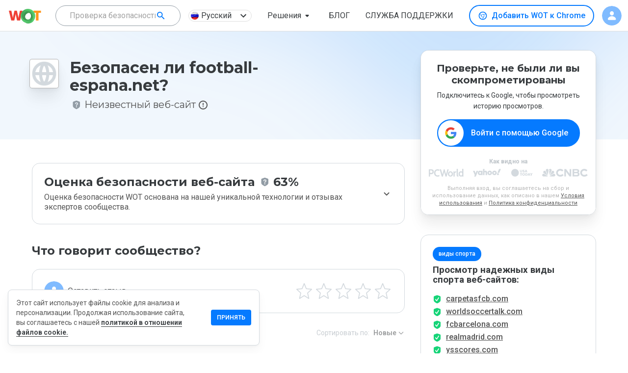

--- FILE ---
content_type: text/html; charset=utf-8
request_url: https://www.google.com/recaptcha/api2/anchor?ar=1&k=6Lcc1-krAAAAABhjg7Pe_RBytcJ83XMZ-RlIgf-i&co=aHR0cHM6Ly93d3cubXl3b3QuY29tOjQ0Mw..&hl=en&type=image&v=naPR4A6FAh-yZLuCX253WaZq&theme=light&size=normal&badge=bottomright&anchor-ms=20000&execute-ms=15000&cb=nv54nwu1eyja
body_size: 45609
content:
<!DOCTYPE HTML><html dir="ltr" lang="en"><head><meta http-equiv="Content-Type" content="text/html; charset=UTF-8">
<meta http-equiv="X-UA-Compatible" content="IE=edge">
<title>reCAPTCHA</title>
<style type="text/css">
/* cyrillic-ext */
@font-face {
  font-family: 'Roboto';
  font-style: normal;
  font-weight: 400;
  src: url(//fonts.gstatic.com/s/roboto/v18/KFOmCnqEu92Fr1Mu72xKKTU1Kvnz.woff2) format('woff2');
  unicode-range: U+0460-052F, U+1C80-1C8A, U+20B4, U+2DE0-2DFF, U+A640-A69F, U+FE2E-FE2F;
}
/* cyrillic */
@font-face {
  font-family: 'Roboto';
  font-style: normal;
  font-weight: 400;
  src: url(//fonts.gstatic.com/s/roboto/v18/KFOmCnqEu92Fr1Mu5mxKKTU1Kvnz.woff2) format('woff2');
  unicode-range: U+0301, U+0400-045F, U+0490-0491, U+04B0-04B1, U+2116;
}
/* greek-ext */
@font-face {
  font-family: 'Roboto';
  font-style: normal;
  font-weight: 400;
  src: url(//fonts.gstatic.com/s/roboto/v18/KFOmCnqEu92Fr1Mu7mxKKTU1Kvnz.woff2) format('woff2');
  unicode-range: U+1F00-1FFF;
}
/* greek */
@font-face {
  font-family: 'Roboto';
  font-style: normal;
  font-weight: 400;
  src: url(//fonts.gstatic.com/s/roboto/v18/KFOmCnqEu92Fr1Mu4WxKKTU1Kvnz.woff2) format('woff2');
  unicode-range: U+0370-0377, U+037A-037F, U+0384-038A, U+038C, U+038E-03A1, U+03A3-03FF;
}
/* vietnamese */
@font-face {
  font-family: 'Roboto';
  font-style: normal;
  font-weight: 400;
  src: url(//fonts.gstatic.com/s/roboto/v18/KFOmCnqEu92Fr1Mu7WxKKTU1Kvnz.woff2) format('woff2');
  unicode-range: U+0102-0103, U+0110-0111, U+0128-0129, U+0168-0169, U+01A0-01A1, U+01AF-01B0, U+0300-0301, U+0303-0304, U+0308-0309, U+0323, U+0329, U+1EA0-1EF9, U+20AB;
}
/* latin-ext */
@font-face {
  font-family: 'Roboto';
  font-style: normal;
  font-weight: 400;
  src: url(//fonts.gstatic.com/s/roboto/v18/KFOmCnqEu92Fr1Mu7GxKKTU1Kvnz.woff2) format('woff2');
  unicode-range: U+0100-02BA, U+02BD-02C5, U+02C7-02CC, U+02CE-02D7, U+02DD-02FF, U+0304, U+0308, U+0329, U+1D00-1DBF, U+1E00-1E9F, U+1EF2-1EFF, U+2020, U+20A0-20AB, U+20AD-20C0, U+2113, U+2C60-2C7F, U+A720-A7FF;
}
/* latin */
@font-face {
  font-family: 'Roboto';
  font-style: normal;
  font-weight: 400;
  src: url(//fonts.gstatic.com/s/roboto/v18/KFOmCnqEu92Fr1Mu4mxKKTU1Kg.woff2) format('woff2');
  unicode-range: U+0000-00FF, U+0131, U+0152-0153, U+02BB-02BC, U+02C6, U+02DA, U+02DC, U+0304, U+0308, U+0329, U+2000-206F, U+20AC, U+2122, U+2191, U+2193, U+2212, U+2215, U+FEFF, U+FFFD;
}
/* cyrillic-ext */
@font-face {
  font-family: 'Roboto';
  font-style: normal;
  font-weight: 500;
  src: url(//fonts.gstatic.com/s/roboto/v18/KFOlCnqEu92Fr1MmEU9fCRc4AMP6lbBP.woff2) format('woff2');
  unicode-range: U+0460-052F, U+1C80-1C8A, U+20B4, U+2DE0-2DFF, U+A640-A69F, U+FE2E-FE2F;
}
/* cyrillic */
@font-face {
  font-family: 'Roboto';
  font-style: normal;
  font-weight: 500;
  src: url(//fonts.gstatic.com/s/roboto/v18/KFOlCnqEu92Fr1MmEU9fABc4AMP6lbBP.woff2) format('woff2');
  unicode-range: U+0301, U+0400-045F, U+0490-0491, U+04B0-04B1, U+2116;
}
/* greek-ext */
@font-face {
  font-family: 'Roboto';
  font-style: normal;
  font-weight: 500;
  src: url(//fonts.gstatic.com/s/roboto/v18/KFOlCnqEu92Fr1MmEU9fCBc4AMP6lbBP.woff2) format('woff2');
  unicode-range: U+1F00-1FFF;
}
/* greek */
@font-face {
  font-family: 'Roboto';
  font-style: normal;
  font-weight: 500;
  src: url(//fonts.gstatic.com/s/roboto/v18/KFOlCnqEu92Fr1MmEU9fBxc4AMP6lbBP.woff2) format('woff2');
  unicode-range: U+0370-0377, U+037A-037F, U+0384-038A, U+038C, U+038E-03A1, U+03A3-03FF;
}
/* vietnamese */
@font-face {
  font-family: 'Roboto';
  font-style: normal;
  font-weight: 500;
  src: url(//fonts.gstatic.com/s/roboto/v18/KFOlCnqEu92Fr1MmEU9fCxc4AMP6lbBP.woff2) format('woff2');
  unicode-range: U+0102-0103, U+0110-0111, U+0128-0129, U+0168-0169, U+01A0-01A1, U+01AF-01B0, U+0300-0301, U+0303-0304, U+0308-0309, U+0323, U+0329, U+1EA0-1EF9, U+20AB;
}
/* latin-ext */
@font-face {
  font-family: 'Roboto';
  font-style: normal;
  font-weight: 500;
  src: url(//fonts.gstatic.com/s/roboto/v18/KFOlCnqEu92Fr1MmEU9fChc4AMP6lbBP.woff2) format('woff2');
  unicode-range: U+0100-02BA, U+02BD-02C5, U+02C7-02CC, U+02CE-02D7, U+02DD-02FF, U+0304, U+0308, U+0329, U+1D00-1DBF, U+1E00-1E9F, U+1EF2-1EFF, U+2020, U+20A0-20AB, U+20AD-20C0, U+2113, U+2C60-2C7F, U+A720-A7FF;
}
/* latin */
@font-face {
  font-family: 'Roboto';
  font-style: normal;
  font-weight: 500;
  src: url(//fonts.gstatic.com/s/roboto/v18/KFOlCnqEu92Fr1MmEU9fBBc4AMP6lQ.woff2) format('woff2');
  unicode-range: U+0000-00FF, U+0131, U+0152-0153, U+02BB-02BC, U+02C6, U+02DA, U+02DC, U+0304, U+0308, U+0329, U+2000-206F, U+20AC, U+2122, U+2191, U+2193, U+2212, U+2215, U+FEFF, U+FFFD;
}
/* cyrillic-ext */
@font-face {
  font-family: 'Roboto';
  font-style: normal;
  font-weight: 900;
  src: url(//fonts.gstatic.com/s/roboto/v18/KFOlCnqEu92Fr1MmYUtfCRc4AMP6lbBP.woff2) format('woff2');
  unicode-range: U+0460-052F, U+1C80-1C8A, U+20B4, U+2DE0-2DFF, U+A640-A69F, U+FE2E-FE2F;
}
/* cyrillic */
@font-face {
  font-family: 'Roboto';
  font-style: normal;
  font-weight: 900;
  src: url(//fonts.gstatic.com/s/roboto/v18/KFOlCnqEu92Fr1MmYUtfABc4AMP6lbBP.woff2) format('woff2');
  unicode-range: U+0301, U+0400-045F, U+0490-0491, U+04B0-04B1, U+2116;
}
/* greek-ext */
@font-face {
  font-family: 'Roboto';
  font-style: normal;
  font-weight: 900;
  src: url(//fonts.gstatic.com/s/roboto/v18/KFOlCnqEu92Fr1MmYUtfCBc4AMP6lbBP.woff2) format('woff2');
  unicode-range: U+1F00-1FFF;
}
/* greek */
@font-face {
  font-family: 'Roboto';
  font-style: normal;
  font-weight: 900;
  src: url(//fonts.gstatic.com/s/roboto/v18/KFOlCnqEu92Fr1MmYUtfBxc4AMP6lbBP.woff2) format('woff2');
  unicode-range: U+0370-0377, U+037A-037F, U+0384-038A, U+038C, U+038E-03A1, U+03A3-03FF;
}
/* vietnamese */
@font-face {
  font-family: 'Roboto';
  font-style: normal;
  font-weight: 900;
  src: url(//fonts.gstatic.com/s/roboto/v18/KFOlCnqEu92Fr1MmYUtfCxc4AMP6lbBP.woff2) format('woff2');
  unicode-range: U+0102-0103, U+0110-0111, U+0128-0129, U+0168-0169, U+01A0-01A1, U+01AF-01B0, U+0300-0301, U+0303-0304, U+0308-0309, U+0323, U+0329, U+1EA0-1EF9, U+20AB;
}
/* latin-ext */
@font-face {
  font-family: 'Roboto';
  font-style: normal;
  font-weight: 900;
  src: url(//fonts.gstatic.com/s/roboto/v18/KFOlCnqEu92Fr1MmYUtfChc4AMP6lbBP.woff2) format('woff2');
  unicode-range: U+0100-02BA, U+02BD-02C5, U+02C7-02CC, U+02CE-02D7, U+02DD-02FF, U+0304, U+0308, U+0329, U+1D00-1DBF, U+1E00-1E9F, U+1EF2-1EFF, U+2020, U+20A0-20AB, U+20AD-20C0, U+2113, U+2C60-2C7F, U+A720-A7FF;
}
/* latin */
@font-face {
  font-family: 'Roboto';
  font-style: normal;
  font-weight: 900;
  src: url(//fonts.gstatic.com/s/roboto/v18/KFOlCnqEu92Fr1MmYUtfBBc4AMP6lQ.woff2) format('woff2');
  unicode-range: U+0000-00FF, U+0131, U+0152-0153, U+02BB-02BC, U+02C6, U+02DA, U+02DC, U+0304, U+0308, U+0329, U+2000-206F, U+20AC, U+2122, U+2191, U+2193, U+2212, U+2215, U+FEFF, U+FFFD;
}

</style>
<link rel="stylesheet" type="text/css" href="https://www.gstatic.com/recaptcha/releases/naPR4A6FAh-yZLuCX253WaZq/styles__ltr.css">
<script nonce="ypQSCQQVyXyCj523ffaq6Q" type="text/javascript">window['__recaptcha_api'] = 'https://www.google.com/recaptcha/api2/';</script>
<script type="text/javascript" src="https://www.gstatic.com/recaptcha/releases/naPR4A6FAh-yZLuCX253WaZq/recaptcha__en.js" nonce="ypQSCQQVyXyCj523ffaq6Q">
      
    </script></head>
<body><div id="rc-anchor-alert" class="rc-anchor-alert"></div>
<input type="hidden" id="recaptcha-token" value="[base64]">
<script type="text/javascript" nonce="ypQSCQQVyXyCj523ffaq6Q">
      recaptcha.anchor.Main.init("[\x22ainput\x22,[\x22bgdata\x22,\x22\x22,\[base64]/[base64]/[base64]/[base64]/[base64]/[base64]/[base64]/eShDLnN1YnN0cmluZygzKSxwLGYsRSxELEEsRixJKTpLayhDLHApfSxIPWZ1bmN0aW9uKEMscCxmLEUsRCxBKXtpZihDLk89PUMpZm9yKEE9RyhDLGYpLGY9PTMxNXx8Zj09MTU1fHxmPT0xMzQ/[base64]/[base64]/[base64]\\u003d\x22,\[base64]\x22,\[base64]/Dq8K1wr9Iw6d/w4AQw7Q6DzXCrBfDgVMjw5HCigpCC8ONwrsgwp5FGMKbw6zCr8OyPsK9wovDqA3CmjXCtjbDlsK2ASUuwoRbWXImwpTDonoSIhvCk8K4O8KXNWjDhsOER8O+eMKmQ37DrCXCrMOFd0smbcOqc8KRwpPDsX/Ds1odwqrDhMOjR8Ohw53CiUnDicODw5TDhMKALsOBwrvDoRRGw5ByI8KLw7PDmXdcWW3DiCVnw6/CjsKubMO1w5zDrsKqCMK0w51xTMOhXsK6IcK7KEYgwplcwqF+woRvwqPDhmR8wqZRQWjCrkwzwrjDoMOUGQk1f3F4cyLDhMO1wrPDoj5Vw6kgHzJzAnBewqM9W3soIU03Gk/ChBJpw6nDpyLCjcKrw53CnVZ7LkYSwpDDiEfCpMOrw6ZOw6xdw7XDt8KawoMvWijCh8K3wrE1woRnwoTCicKGw4rDt29XezRgw6xVJlohVCLDn8KuwrtIW3dGR2M/wq3Cnl7Dt2zDlzDCuC/DjsKNXjouw5vDug1rw5XCi8OIMDXDm8OHR8KLwpJnScKYw7RFEDTDsH7DsVbDlEpiwolhw7cfT8Kxw6kswoBBIjhYw7XCpgzDqEU/w59NZDnCpMKRciI5wokyW8O0XMO+wo3DiMKpZ01cwrEBwq0DCcOZw4I/DMKhw4t0UMKRwp1NZ8OWwowuP8KyB8OqFMK5G8OxTcOyMSPCgMKsw69xwr/DpDPCsmPChsKswrUtZVkMF0fCk8OBwoDDiAzCt8K5fMKQPwEcSsKOwrdAEMOCwrkYTMOPwotfW8O8HsOqw4YrGcKJCcOWwr3CmX5Xw5YYX2vDqVPCm8KjwovDkmYOKCjDscOtwoA9w4XCq8OHw6jDq0nCogs9Kkc8D8O/wp5raMOkw7fClsKIQsKhDcKowowzwp/DgWTCu8K3eH0/GAbDlsKHF8OIwojDvcKSZADCtwXDsU5sw7LChsO+w5wXwrPCrETDq3LDljVZR0s2E8KebMO1VsOnw4QewrEJJzDDrGc8w5dvB2LDoMO9wpRMVsK3wocnY1tGwr9Vw4Y6R8OWfRjDvm8sfMO0PhAZWcKKwqgcw7/DksOCWyXDoRzDkSnCv8O5MyfClMOuw6vDmVXCnsOjwpLDsQtYw7/ChsOmMTtYwqI8w6gRHR/DjVxLMcO/woJ8wp/[base64]/wpoBUwTDqsKYBhjDm8KFCwLDq8OLDsOECyTDhsKYw4nCtUkVBsOSw7PCix8cw4hdwoPDoCgVw5QvQxUmRcORwqVrw6gkw5seJWJ8w6IdwrFEb0gUAMK7w6jDgE0fw7F2YSAkclnDicKFw5Z5dsO2OMOzAcOxA8Kgwp/[base64]/[base64]/[base64]/[base64]/w71wN8K2wp1MwqNTwppXbcKrwrTCmsO2woYAAsKXP8OBbzPCnsKBw5LDuMOHwrfDuW0eI8KxwrrDqy8Rw47CvMOXJ8OHwrvCg8OTby1Qw6zChGAqw7nDisOtWCw8ecOFZAbDusOmwq/DmipgEsK5UlrCvcKHWz8KeMO7aXdFw4zCp0UBwoUxCHLCiMKvwqjDh8Odw6DDgMOjdsOcw5DCt8KKSsOCw77DscKGwrjDrFsmY8OGwo/[base64]/Dii8Ywp43PcO1w7NxI8OlXcK+JcOEwppBewPDm8KdwpNOEMOzw59Zwp/CgEtRw7/DmCkYZHxBFzvCgcKiwrZ+wpTDqcO1w5Ymw5jDsUIvw7E2YMKbQMObbcK5wrDCnMKwChTCqEQWwoQpw74WwoBCw75cMcOhwo3CiT8nHsOGL1nDmcKDAVbDsRhGekXDsTfDkEHDs8KfwptfwqtOE1fDhCAMwrTCpcOFw7pFQsOpek/DsyzDo8OJw4EcV8Ocw6FzBMOXwqbCp8Ozw6DDv8KrwqZ/w4owBcOowpAMwp/CszlCGcO6w6/ClAVVwrbChcKHPQlAw4N5wrDCp8K1wq06CcKWwp4Qwo7DhMOJKcK+G8O+w5MQIx/[base64]/Dk8Kvw43DnMOPJy7CqcO1wps4w4LCkVZEwp5LwrXDuy85wpPCpldqwoHDs8KjKAQiEMKWw6hvBWrDrFLDl8KEwrEhwo/[base64]/[base64]/YWTDoTPCvcKqeCLCg2zDjGQ0TsOowqvCv8KEw5Zjw6NMw5J8YsO/DMKTSMKhwqoHesKbwoAxGi/CoMKXd8K+woDCm8OlEsKCPSPCtgFRw7lgSx3DlDchDsKGwqfDiU/DuR1ZA8OTdmjDiyrCssK6ScOcw7XDkFcKQ8OhGsKcw78+wrfDjF7DnzcBw4nDqsKCVcOFHMOWw5Vnwp5NdMOYHzMhw40iVCPDiMKow51LAsO/wr7CjUdeAsO0wq/DosOrw6vDg14+XcKVTcKgwpImGWwmw4Q7wpDDlsKrwpo0fg/Crg3DhMKow51VwocBwrzCoD4LNcKoUkh2wprDngnDq8Obw7wVwpjDvMOsIFpmZcOdw53Dt8KNIMOHw5Vhw4ABw7VoG8ONw6XCrMO/w4vClsOuwogiJsK/LUDCsjBvwpkSw7VIGcKuCj9dPk7CqMKba15MOE9zwrcrwq7CjRXCsW5owoMUE8OrGcOZwqMSEMKBVFpEwp7ClMKRK8Owwo/[base64]/[base64]/wqLDuMKeTcKCwrMaEVBiw44swqVUAm9ww74BCsKNwrwEVBPDvSFFS2TCo8Kxw4bDncOkw6NANlnChQvCtCXChMOcNXHCjQ7CpsKXw5pKwrTDisKFacKdw68REQ12wq/DsMKAPjo7OsKeXcObOgjCucOgwpggPMOiGzwuw47CusK2ZcKMw4PCv2XCgEAkZg0nOn7Dq8KHwq/CnGAdRMODB8OKwrfCtsOQLMOGw5MgI8KQwpY7woF7wqTCo8K/[base64]/[base64]/OQHDowzCrmLDmcKRRysCwqPCj8Oiw5LCu8OGwpHCh8K2GB7CnMOQw6/[base64]/Dk8O2w7zCsQEKV8O8w73CpyRWLlTDpC3DiHAkw4xqLcKEw6fChsKVGxE5w4zCqHvCrjZSwqoMw5TCmU0WXTkdwp3CnsK3McK/[base64]/Dm1czw6sNBhLCsQ7Di8OXH8KYcRoUJMKhW8KgG3XDhCnDu8KhdhzDk8OvwobCr35VfMOhNsOrw7IeJMONw6HCjk4pwp/CpMKdOBvCqk/CosKRwpXCjSLDkBR/[base64]/[base64]/w4XCpMOqJFjCjiV7dXnCqmHCgkoMwq00w4DCk8KDwp3CrlXDvMOZwq/DqcKrw74RB8OCXcKlC2J2a3QYGsOmwpZywqZUwrwgw5o9w5Rhwq8Lw7DDm8OfAAxbwp5xaCPDuMKfO8KLw7bCssKeDsOkEC/Dsz7Ci8K8HQXCnsKZwpTCtsOpasOpesOtY8KLTgDCrcKxRAsWw7NYLMOSw7kBworDqcK6NAoGwrk2RsKVRcK9FBrDiG7DpMKpLsOZU8OqZMKrZERnwrUGwoR4w6J1OMOtw5nCr1/DtsO/w4HCncKSw7HCj8OGw4XCmMO4wrXDrAJydlNxb8KswrIVa1DCrRjDoTDCs8KDDMKOw48JUcKWXcKvfcKVbGdXb8O0Ok1QHxfCm2HDnBZuacOPw7HDrMKow7sRC3TDlVwiwp7DmSzCg0J9wp/DmcKjOD7Cnn7CpsOldWbCi33DrsOfa8OnGMKVwojDrMKNw4gww7fCscKOaSXCqCbCpmfClUVCw5XDgBM9TnxXOsOPZcK8w5jDvMKbB8OhwpIbMcKqwp/[base64]/[base64]/CrkXCoTDCksK6w54dw5wuIWFfFMKBw7HDrzcjwpLCrgAewrPCoWcGw4ECwoBWwqoLwrTCtMKbfsOrwpJfbHNgw4jDiX/CoMK/[base64]/CkiYJDcKQa1LDksKtw7DCjw7DvQzCicKEaUxBwrvCsCLDmF7CjxhcPMKOAsOaD1rCvcKkwozDpcKCXVPChy8WG8OTUcOpwo96wrbCs8KCL8Kxw4jCvCPDuC/DiW0oQMKHCB1zw4/DhjIMZMKlw6XDjyDCrgBNwrwpwoFiLWfCkGLDn0vDriXDnXHDtR/Cj8KtwpUDw5ADw4DCqn9VwpADwrvCsHTCv8K2w7jDo8OFa8OawphlAD9xwrfCkMOEw5k0w5LCrcONDCrDuQjDvkjCn8OzUMOCw5Jgw61awrAtwpkEw4Ymw7vDuMKtVsOSwrjDqsKBY8K5YcKeN8K4K8O3w4XCiXZIw7Mwwps7w5DDp1LDmmnCnifDvW/DpCDChREHfEoywpvCoTPDv8KuDW8hLhvDp8KOejDDjh7DmwzCs8KXw6HDnMKqBGPDpyo/wooUw7hqwo5Iwr5nQ8KLEGUnGnTChsK9w69fw7oaD8OvwohMw7vDoFvCu8KsM8Kvw6bCh8KoOcO/wpHCmsOwQcOOTsKiw5fDm8ONwrNsw54IwqfDlmsgwqjCjFfDt8KrwpgLw7/ClsOTDizCqsONSj3Dg23DuMKqNAbDk8OPw4XDjAcUwqZcwqJDbcKjHl1sbjICw5p+wr/DsDQvVcOvHcK2ccKlw6XCpsKKHFnCtsKpbMKQI8OqwppVw5kuwrnCmMKkwqxIwoDDhcKBwpZ3wrTDtVXCligBwocawrJaw6bDrhpcScK/wqfDqMOEf3ASXMKjw7p6w4LCpV0hwrDDgMOmw6XDh8Klwr3DuMKFTcKNw79ewrYHw75tw43CpWsNw4zCk1nDu2zDskhPa8Ojw45FwoELUsOEwpTCp8OBSTzCrDxxcgzCtMOTFcK6wpnDsh/Ch2YMVsKvw6llw5VVNw8Uw5PDgMKYZsOQTcKSwq95wqzDr1zDjcK9eT3DuBnCosO1w5hrMDLDnxAfwoY+wrZtFkPCscK1w5xQcSvDmsK/ExvDsmpLwo7CgD7DtFbDoAx/wrvDlBTDuwNcDmA1woHCknzCgMK5blBudMOzXmjDvMOdwrbDsWnCjcO1RkduwrFTwol6CBjCnBzCjsOTwrEIwrXCryvDlVtgw6bDmFpIOkhjwo83wrTDvcOIwrMbw4FOS8OWclk+CAkaQmzCs8Kjw5Q9wo5/w5bCnMO1csKuWcKTHEvCmnDDtMOHcAAZPWxKw7Z2ImTDicKUV8Oswp7DnX/[base64]/w47Dj8KlcxTCjcKDPz7CpHwrB8OMwqrCucK3w5BKF0pUUmHCg8Kuw4MUc8OTGXPDqMKFSGTCgcOww7NEbsKcF8KwYsOdE8OKwrccwpXDoQZYwr1vw7LCgg5+wp/[base64]/Dqw5ew5/DpsOEwocaw7x1Pm/Cv8Kvwq7Dl8OAdsKbC8Kfw5oSw446SVnDqcODwq/DlTUURSvCtsO+ccO3w7xRwpHCj3ZrKsOIBMKLamLCqmw4T0TCoF7CvMO2wrUzN8KWHsO/[base64]/CqU5zwqgvBUbCrWoPw5/Cr8KGw6hYVVvCnmbDi8KhMMKrwobDrksTGsKcwpbDgsKqCWoJwp/CgMO/VMOswrrDtHnDvnUmC8K9wqPDicKyZcKmwqQIw5MsIV3CkMKGBwxaCBbCoFrDsMKtwonCj8K4w5/DrsO2bsKqw7bCpRLDv1PCmCghwoLDl8KPesKoAcK8FWw5wp0KwrsGRz7DhUoow4bCkAnCkkFuwrjDiDrDu354wrnDpncuw48Iw4jDjjvCnh5gw7nCtmRnEFN/XQTDijMPRcO+XnXCt8O7YsOWwrsjC8K/wrHDk8O8w4TCu0jCm347YSQ+Mioqw4TDuyoaDA3CvX1jwq/ClcO0wrJrEsOCw47Dn24ULcKDNgjClHjCu0ASwpjCnsK4IBRJwpnDtDLCucOzOsKQw5kOw6Eew5czSsO/BcKBw6XDssKIJD12w4nCnMKaw7kWVsOrw6TCiDPCgcOWw7s3w6DDjcK4wpbClsKqw6XDpcKzw653w5zDrsOgaVYzfMK7wrXDpMOow5AXGgs3wo1UaW/CmHPDj8O4w5bDvMKtcMKpblXDnjEDwrojwq50wp/[base64]/ClMOIw69sw7TCr8OII1xgwqrCnlfCiWowLMOkJ8Ksw4fCncKkwq7DrcKgDEHDmMKhRVzDjgRxPkBVwq9xwqo6w5TChcKgwpvCrMKBwpAHUzPDqE8/w5TCrMKbWTRtw5pTw78Aw53DkMK0w7vDqMO3YjEXwrUwwr1ibAzCvMKnw68qwr9WwpxjaRfDlsKfBhILUhnCjcKfLcOGwq/[base64]/CpVhFwrEUw4hVEsKXZEoXTcK6F2LDiBxLwoYNwoPDlsOWc8KVPsO1wqR2w73Ck8K1fMKjf8KuT8KCJ0Q8wofCr8KpAz7CkgXDj8K8X2MjdxUbAgnCu8O9OsOdw69UFsOkw49gBVrCngbCr1bCo1/Ct8OEfjzDkMO9TsKqw48kacKuAVfCnMKWMy0bCsKmNwxsw5dkcsOEZw3DvsOrwrHDnD8xRcKdcwg4w6Q/w7XCj8KcLMKDXMOYw4h1w4nCkcK7w47Dk0Q2N8Odwp9dwpfDilx0w4PDkyfCmcKEwocywqzDmhLDghptw51QaMKPwq3CiUXDl8K1w6nDlsOYw7BMLsO/wooZO8OlVcKPZsKuwqTDkwI1w61KSGMxTUQZVi/Ds8KYKyDDjsOZecOPw57DkQfDiMKTXA0BKcOFXjc1VsOGLh/ChRxDHcK7w5PCncKZGXrDil3DnMO3wo7DmsKpVcOow6bCrBnDuMKLw7lhw5sAQhTDijEtwpVDwrl4IU5AwrLCvsKRN8O5DFzCgE43woPDqsOAw5nCvWZHw7PCi8KuXMKeLClScj/Di2MJS8KCwojDk24CFGh/[base64]/[base64]/[base64]/OiDCiFHDqcKhwpLDs8O5w7lqE2tywr7CuMKbRsKqw5lIwpvCj8O3w5/[base64]/wqF0HQoewpwrw6tNTh/CrsOEw7Vuw49dKFLDhcKnb8O5Tnciw6p/bVXCuMKhwrrDocOdZmbCniHCgMOZYsKbA8Krw4/[base64]/NsKmZGF/wpfCncKFP8K4ekF4dMOpw7RjWMK+XcOUwrZXCwIPOcOYD8KZwohNHcO0VMOLw41Ww5XCgCnDtsOGwo/[base64]/w4UEw4PCscKrwovCp8KnMCQWwpjDqhxOYEvCrsKuH8OSZsK3wp90QcK4OMK5wq8KK3IvH0VQw5/DrFLCpHQbFMOwaWnDu8KxJU3CpcK/OcOyw4ZZKWnCvz53XjnDhHRKwotrwpjDolghw4sDFMKaAA1vF8O1wpc8wrJ1Skx/B8Oxw5pvSMKsZ8OResOxVizCu8Oiw6lxw7zDicOGw6DDqMOHeifDmcKqMMOILcKDI37DmznDqsO8w7bCm8OOw69kwojDu8Obw63CnMOgR3hvScKEwrpOw6/CkWEncF3Dnl0pe8Ojw4TDsMOpw6kzfMK8FcObSMK+w5zCoBpsLMOdw5XDnnLDscOvRgwAwqLDlxQDAcOGY1/CrcKXw5wmwpBlw4XDnltrw5fDucO1w5jDsmtgwr/DkMOCLkppwqvCnMKKcsK0wo5zfW51w7UvwrnDs1chwovCogNlYxrDnzLCmgPDp8KqBMOUwrcZaADCoUPDtSfCqEXDv1cawppMwr1Pw5HCkH3DpRrCqMOSTV/CoFDDn8KUD8KMaQV5GULDj2w9wrXCrsOnwrnCjMObw6PDmyLCjHfDlEjDpBHDt8KkSsK0wpUuwpZHeXJ0wqrCqmZBw6g0WlZ5w6lCBMKXTFvCinh1wok5TMK+L8KSwpoew5zDocOsYcOvL8OYIyMUw7fDhMKhYlVac8KhwrRywo/[base64]/LcKDOsKgaFrDisOQfsOFw6HCqT0OMWoYAWgsKAcZw4zDrg0jQ8OIw43DrsOow4PDmsOWfMOHwrDDr8O2w63Dgg1hf8OEaBzDrsOsw5cPw4fDksOHFsK9TUvDtQ7CnntNw6PCv8Kew74UPmE/[base64]/CphHCqcK5wqUgYH7DicOcUnbCoz4lw5VuJD1pEyNcwq/DnMKBw7nCg8Knw4HDiUDCuXBhM8OBwrBEZsKQNnvCn2RewoLCs8KhwrjDksOXw6rDiRDCiA3DmcO4wpoPwoDCqMOxdWBTRsK4w6zDsmPDmWXCnD7Ci8KWME8dJGxdYGdmwqEqw6hew7rCp8K5wqQ0woHDrEjDlnLDqxZrNcK0EA8OW8K+CcKvwq/CoMKcN2djw6XDj8K5wrlpw43DocKGYWjDpMKFRAvDqGkgw6Mle8KxXWpkw7wYwrsvwpzDlz/CpyVxw57DocKewpRmSMOBwo7DmMKEw6XDsVnCg31RfhbCpMOuRwkwwptAwpBaw7jCuiJ1A8K6aFIeYXnChsKFwqvDlmVCwrs9L1wcPGdSw6UPIAoUw45Gw6g0cTJ7wpXDrcO/wqnCjsK3w5ZzOMO1w7jDhsK/P0fDrHjChcOJOMONdMOWw5jDusKmQjFObVTCpk4LOsObWsK4QWE8Y0MqwpFOwo3ChcKWOT91P8KbwqzDosKbBMKnw4TDvMKiQkLDm0lgw6gvP0pgw6wow6DDrcKBLcK5TgV1asKTwpgAOGoIaD/CksOKw7FNw4jDtDnCnFc+SyN2wolJwqDDsMOUwokowq/[base64]/Dq8OowqHCijPCrMOiMsOyHcO/bRfCiMKlZMKtZDZXwqNGw4rDnVLDiMOfw6NOwrAqG3Qww4vDksOxw6zDlMOMw4LDssOaw7xmwrVTEcOTbMKUw4zDr8Kcw5nChMOXwroBw6XCniFIezIyXsOYw7Nmw6jCnS/DoADDq8KBwqDDsTPDucKbwrlXwpnDrk3Dqywew4hTGsKVYsKofm/[base64]/DlzgfwrzDmFN4NcOSAMK0RsK0V8O4eRrDhBdtw6/DgSTDsiNFVcKxw6ZUw47DicOqAsOiOHLDq8OZYcOwS8KBw4rDicK0ODpua8Kzw6fDon/[base64]/[base64]/[base64]/DiTfDuBTCl8OZw5M/w67DokpOTTRww5DDqnTCoygkNWMWIMO2csKRMn/CnMOGYWINRmLDmm/CksKuw5QnwojCjsKewrkDw5MPw4jCqV3DvsKyRXnCgH/CtjQjw5fDscODw75Nf8O+w4jCvX5hw6LCvMKIw4ICw7/CsDhwPsOTGj3DucKeZ8OOw5oVwpkDFnHCvMK0DQTDsHhiw79tS8OPwpbDlRvCocKVw4VKw43DuT00wr9+wqzCpTPDrwHDl8KVw6zDuhHCtcKHw5rCtsODwptGwrLDkF0ScxNpw7pAV8KAP8KbGMOrw6NjCx/[base64]/DpngkNmvCssKqR8OqwopNw5zClsOrUcOBw4TCrsKnWCTChMKXP8O2wqTDtlQVw44Hw4DDqcOuflwow5zDgCQNw5jCmWPCg34hQ3XCo8OSw53CsTVww6DDlsKMMWtuw4TDkAFywprCvkwcw5/CncKVasKZw6l9w7o1Q8OXHhbDlMKAEMOoQwLDviB7JTcqGFTDlRV5W1XCs8OzBVpiw70aw6RWClEKQcOzw6/[base64]/[base64]/CrWsgw6vCoDvDncOdIsOZCMK/wo/Dgj/[base64]/[base64]/w7vCiy3CmhBsd8OGw4FKN3UrwqPCncKUJ2DCs0lRZHlkbcK2RMKswoDDisOPw4QPFcOAwojDp8OZw7AUE0drbcKxw41Jc8OzHg3Cm1zDonc7XMOUw6LDpHE3Y1sGwo/CmmkkwrfDvFsYRFk/DcO1WQpbw4vCjU/CnMKnZcKAw77Cm3tuw79ldFUCTz7Ch8Kmw4l+wp7Dr8ObH3sUdMOQT1/DjF7CqsOXPFh2CjDDnMKILzRNUAMWw7M5w7HDiAPDosOYGsOwR0jDssOMawPDk8KaIwc1w5vCkV/DiMOfw6DCm8KqwpATw43DicOdU1nDgkrDtkobwp0awqbCmTtsw5LChx/CuiBGw6rDtCocdcO9w43CjijDvgxfwrQDw4zCtMKyw7ZtF1tcIsKqDsKFLMOKwpt6w6bCisKtw7k3CSczL8KTGSomZVt2wp/CiD7DsBsRMS85w5DCiSNZw6fCsXROw7nDlRHDt8KVBMKxI1czwoDCt8K7wpjDrMO8w7/DrMOGw4LDg8KdwrDDhlTDlEcJw5JgwrLDqUDDhMKYA0ttbQ0pw6YlZ2pvwq89IsOnFkJLchbCmcOCw4XDrsKgw79uw69/woxZIELDjl3DqsKHSWFywoRIRMOresKEw7E6bsKhw5Ulw5FkCh08w7Mrw6w2ZMO7EmLCqSjCiyxdw4XDr8KCw4DCmcOjw77CjzfCpX3ChMOefMKzwpjCkMKiMcOjwrHCqVMmwq1Ta8OSw4ggwpw1wpHCj8KzKcKhwoRBwrw+bC3Dg8Omwp7DiTwAwp/[base64]/[base64]/Cq8Ozw4VHJzRJwq/DpcKwUxViXkTDgsOXwrbDp0lgFcKXwpfDuMO6wpjCq8KcPSjDuXzDrMO3DsO3w6tqcxZ5ZzXCuGY7wqLCiERyNsK1wpTClMORUQAYwqwlwpnCpSrDvW8UwpAORsOrIBciw7fDl1zDjENDYX/[base64]/DrMOIwrk6WETCs1PDqTMkwp0Lw5/[base64]/w5oqwqHCrMKpB8KoMisSX3nCmMKXacK/d8OfUlcaB2TCtcK7acOJw6DDkTPDuk1cdVLDkzgPQSIrw5PDsWPDlFvDg1/CgsOuwrPDscOpFMOcBcOnwpRMbWhMXsKiw5bDpcKeSsO+LQh0NcKOwqtHw7zDj2FOwpnDrsOXwrQ0woZxw5nCrwjDiULDvxzCosK/T8KAaRRVw5HDvHjDqCcPeULCngDCp8O6wq3Dg8ORHH9iwrjCmsOqUUzDicONw7MMwoxpd8KhcsOUKcKYw5Zba8Kqw6Iqw4XDqW1oJiFBHsOnw4tkMcKKRTp/BF8hWsK8b8OhwowDw70iwq90esO/BsKNN8O1UxvCqDAZw6lHw4jCqcK1SRZsZcKgwrYucnDDgEvCjn/[base64]/AHMWecOlw5U+T8O/wp0JwpEzVXw0woTCsmRBwo/CtlXDvcKHPcK2wpF0PsKBHMOxQ8OkwqjDmUZiwobCr8Otw7g1w5jDm8O3wpTCrnjCrcO+w6k2GS3DkMOaXz1kKcKmw78mw58HCg9cwqQzwrJZczPDhlI6PMKSHcODcMKdwps/[base64]/Cp8KaXsK+w74mw77DmsKmPMOtw5LCnxHCnTHDtTUmwooOCMOfwqjDlcKjw67DmjnDtQsPHMKvfTVgw4nCtsOse8OGw6Iuw49qwoHDjEvDpMORGsKMa1hWwrFSw74Nb18EwrQ7w5bCmQQMw79zUMOpwoPDtMOUwpF1Z8OOUyBxwoAAdMORw5HDqi/DmWQ/ERZCwrYLwq3DpMKDw6HDo8KTw7bDv8KIdMONwprDlFs6MMKhZ8KHwpVKw5fDrMOsdGvDkcOPE1bCvMObDsKzLixZwr7Cl0TCrknCgMKFw57DvMKAXVBXMcOqw5BERkdxwoPDtRkzc8KIw6vDoMKzFk/Cr296HCfDgSXCuMKbw5PCt1/[base64]/DWLDvw0sC34ew58ZasObdF8cZ2HCr19vwpNwW8OGesO7WilRaMOawpbCi2FvU8K6UcOVX8Otw6c+w5Bww7bCnlshwphiwr7DpyLCrMOsB37CrCY9w6LDg8OGw7oawqlIwrJmTcK8wq8awrXDkE/DuUIychFuwr/[base64]/[base64]/CksOQMcO/clUewoDDmcOZw4LDhMOdwqE2w4bCiMOjf8KywrzCqcO5WCcPw6zCsUHCmRDCsknCgzPCuivCgHNZVGMfwq1YwpfDqVBKwrTCv8OQwrjDssO/wqcxwpsIPMOfwqVzKXIvw5k4GMK3wrgmw7sRAToqw5IYdyHDo8OiHwRawrvDszzDtsOBwr/CjMKiw63DncKkMsOfe8KQwrYkdApFKn/DiMK8ZsOubMKsAMK/wrfDoDrCinvDj1ABXWNxEsKYcCvCsDLCnHzDlcO1DMOTBsOfwpk+c1rDn8OUw57CvsKrJcKtwr5/[base64]/DnGDCh8KCDx4mdcKTNcK3wovDgMKsXcK7KxE0MQdMw7HCnDfCosOLwrvCl8OjTMKDKxfCll1bw6TCv8KFwo/DucK0PRrCtFpnw4/DssOEw6xIbmLCliA2wrFaw6TDljZFOcOpW1fDl8OLwod3KgEtc8K1wrVWw5nCr8KNw6Jkwq/[base64]/CmcKdw57CocOpwoEnK15sUcOOJcOOw6FCbScjwrNfw5PDgsOfwpQSwrjDr01Kw4jCumM/w4fDt8OhK1PDvcOWwpp0w5HDsWPCjlfDncOEw4FXw47CvUHDkcKtw6cHSMOID3HDm8KMw6dvCcKnFcK9wqpVw6gYKsOBwqVpw4JeITTCoDY9wo9pXxHCngxvPDXDnQ/CgkMhwrcpw7HCg29mUMOIYMKcJETDoMODwpDCnVN4wrXDm8OMLMObMMKmWgQWw6/[base64]/CkMKJw6PCnXocw6zCmE5PQMO/[base64]/GFkTRcKIcFDDhkkKCcKZw7pKw4hrw4HClS7CnMKXEmbDt8K0wpBnw68qL8O6wonCvWBuB8Kcwr9nNnnCrABTw4DDoyTCkMKEAMOUVMK+A8Omw4Y5wo3Ck8OCDcO8wrbCksOsens9wpgFwq/DocO1VMO7wotowpjDh8Kgwp4/R33CucKVX8OYEMO2TTgCwqYofS9mwr/DkcO0w7t+fMKtX8KJbsKWw6PDsTDCtWFOw5DDtMKpwo/Dsw7CqFIuw5gAV2DClQ11Y8O7w5ROw4vDicKTJCYHG8OtVMO3w4nDh8KEw4LDt8OwNiDDmMO/bMKiw4LDiz/Dv8KFEFFfwqoowpfDl8KJw6trIMOvYnXDkMOhw6nCjFrDgcOuRsOMwq4DCBovBAd6KjB7woXDi8KvV3A1w53Dgz5dwrhQGMOyw5/CqsKPwpbCqRkNIXkpdGxhLHQLw6jDohtXW8Kpw7BWwqnCuzojcsOqJsOIW8K1woTDk8OSQUEHYD3DpDp2JsKCWHvCqQREwq/CrcO4WsKYw4zDrnPDpMKKwqhIwrRyS8KKw4rDmMOow7JPw6rCpcOCw77DuxPDpyDCl2TDnMOKw6jDtUTCgsOVwp/[base64]/w5N4wpbDjlPCmMO4ScOfX8KSQsKNYMK+YsO9wrMVMg/Dj2zDnwcWwoNawo09O3UQDcKZHcOSEsOoVMOsacOuwovCpFfCn8KKwrQXdMOECsKQwrgFEMKVWMOYwpfDsDs4w5sHCxvDrcKKQcO1D8O/wrJ7w4DCq8KqOxhQWcKpJcOCXsKgFwxcFsK+w7TCpz/[base64]/DsyYLUWfDiCRZw77DkWTCq8Ksw5Ymd8OJwpdECnjDvyzCvhxCF8KYwogrc8OIWzMwHGlLDxXCjXRPOsOrTcOawq8PGFQLwqxiwp/Cun5SNcONcMKzQTHDqSdzfcOdwovCp8OjM8OMwo5+w7vDqx4XO3ZqEsOQNU/CucO8w5woOcOwwoYxC2Jhw7PDvsOrwrvCq8KmEcKjw64KTMKgwoDDkg/Ch8KiKsKfw6YDw4PDjx4DSwHCr8OEGFsxIsOOHzNHHw/DqAjDpcOEw63DjgoSYRA0NQfCn8OnRMKIRi0twp0sdMOCw6tAIcOjBcOAwqtZPFd2wp/DuMOsRDHDmsKlw5NxwpTDlMK1w7/[base64]/[base64]\\u003d\\u003d\x22],null,[\x22conf\x22,null,\x226Lcc1-krAAAAABhjg7Pe_RBytcJ83XMZ-RlIgf-i\x22,0,null,null,null,1,[21,125,63,73,95,87,41,43,42,83,102,105,109,121],[7241176,330],0,null,null,null,null,0,null,0,1,700,1,null,0,\[base64]/tzcYADoGZWF6dTZkEg4Iiv2INxgAOgVNZklJNBoZCAMSFR0U8JfjNw7/vqUGGcSdCRmc4owCGQ\\u003d\\u003d\x22,0,0,null,null,1,null,0,0],\x22https://www.mywot.com:443\x22,null,[1,1,1],null,null,null,0,3600,[\x22https://www.google.com/intl/en/policies/privacy/\x22,\x22https://www.google.com/intl/en/policies/terms/\x22],\x22ntH9uJa9y0GaU/3A0HUbowlUn+7igywF9a0ZfhHw/Y8\\u003d\x22,0,0,null,1,1763024560534,0,0,[121,100,163],null,[104],\x22RC-PH95UlUPXs2mHg\x22,null,null,null,null,null,\x220dAFcWeA6XydvYONUqiSJgPwgPmaYyf18sKMKiNot6UvpR6sY3QHrxiZMUTm8_Yh_p5cEJXjhwrUWwNuFQoigiFYtIJuOFA1dPsg\x22,1763107360641]");
    </script></body></html>